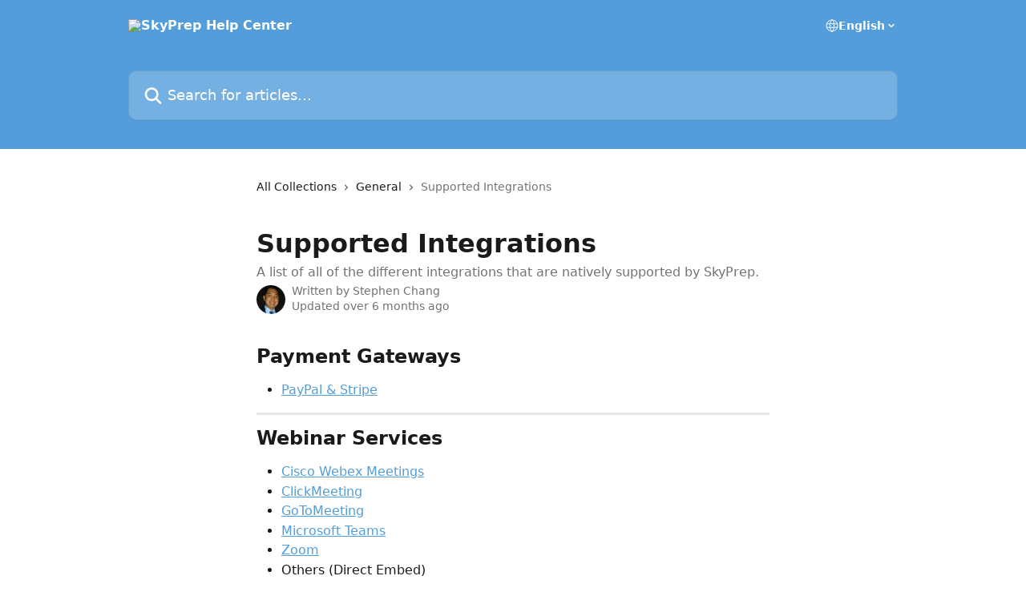

--- FILE ---
content_type: text/html; charset=utf-8
request_url: https://help.skyprep.com/en/articles/4827721-supported-integrations
body_size: 14040
content:
<!DOCTYPE html><html lang="en"><head><meta charSet="utf-8" data-next-head=""/><title data-next-head="">Supported Integrations | SkyPrep Help Center</title><meta property="og:title" content="Supported Integrations | SkyPrep Help Center" data-next-head=""/><meta name="twitter:title" content="Supported Integrations | SkyPrep Help Center" data-next-head=""/><meta property="og:description" content="A list of all of the different integrations that are natively supported by SkyPrep." data-next-head=""/><meta name="twitter:description" content="A list of all of the different integrations that are natively supported by SkyPrep." data-next-head=""/><meta name="description" content="A list of all of the different integrations that are natively supported by SkyPrep." data-next-head=""/><meta property="og:type" content="article" data-next-head=""/><meta name="robots" content="all" data-next-head=""/><meta name="viewport" content="width=device-width, initial-scale=1" data-next-head=""/><link href="https://intercom.help/skyprep/assets/favicon" rel="icon" data-next-head=""/><link rel="canonical" href="https://help.skyprep.com/en/articles/4827721-supported-integrations" data-next-head=""/><link rel="alternate" href="https://help.skyprep.com/en/articles/4827721-supported-integrations" hrefLang="en" data-next-head=""/><link rel="alternate" href="https://help.skyprep.com/en/articles/4827721-supported-integrations" hrefLang="x-default" data-next-head=""/><link nonce="S8RlL55ZIV/Jh6FVoXA9yTysna6JI827NOvCJ0wd1ZA=" rel="preload" href="https://static.intercomassets.com/_next/static/css/3141721a1e975790.css" as="style"/><link nonce="S8RlL55ZIV/Jh6FVoXA9yTysna6JI827NOvCJ0wd1ZA=" rel="stylesheet" href="https://static.intercomassets.com/_next/static/css/3141721a1e975790.css" data-n-g=""/><noscript data-n-css="S8RlL55ZIV/Jh6FVoXA9yTysna6JI827NOvCJ0wd1ZA="></noscript><script defer="" nonce="S8RlL55ZIV/Jh6FVoXA9yTysna6JI827NOvCJ0wd1ZA=" nomodule="" src="https://static.intercomassets.com/_next/static/chunks/polyfills-42372ed130431b0a.js"></script><script defer="" src="https://static.intercomassets.com/_next/static/chunks/7506.a4d4b38169fb1abb.js" nonce="S8RlL55ZIV/Jh6FVoXA9yTysna6JI827NOvCJ0wd1ZA="></script><script src="https://static.intercomassets.com/_next/static/chunks/webpack-77e96bfb16dbd813.js" nonce="S8RlL55ZIV/Jh6FVoXA9yTysna6JI827NOvCJ0wd1ZA=" defer=""></script><script src="https://static.intercomassets.com/_next/static/chunks/framework-1f1b8d38c1d86c61.js" nonce="S8RlL55ZIV/Jh6FVoXA9yTysna6JI827NOvCJ0wd1ZA=" defer=""></script><script src="https://static.intercomassets.com/_next/static/chunks/main-f21c5c986cf9e4f7.js" nonce="S8RlL55ZIV/Jh6FVoXA9yTysna6JI827NOvCJ0wd1ZA=" defer=""></script><script src="https://static.intercomassets.com/_next/static/chunks/pages/_app-94f3b72a331ddaf7.js" nonce="S8RlL55ZIV/Jh6FVoXA9yTysna6JI827NOvCJ0wd1ZA=" defer=""></script><script src="https://static.intercomassets.com/_next/static/chunks/d0502abb-aa607f45f5026044.js" nonce="S8RlL55ZIV/Jh6FVoXA9yTysna6JI827NOvCJ0wd1ZA=" defer=""></script><script src="https://static.intercomassets.com/_next/static/chunks/6190-ef428f6633b5a03f.js" nonce="S8RlL55ZIV/Jh6FVoXA9yTysna6JI827NOvCJ0wd1ZA=" defer=""></script><script src="https://static.intercomassets.com/_next/static/chunks/5729-6d79ddfe1353a77c.js" nonce="S8RlL55ZIV/Jh6FVoXA9yTysna6JI827NOvCJ0wd1ZA=" defer=""></script><script src="https://static.intercomassets.com/_next/static/chunks/296-7834dcf3444315af.js" nonce="S8RlL55ZIV/Jh6FVoXA9yTysna6JI827NOvCJ0wd1ZA=" defer=""></script><script src="https://static.intercomassets.com/_next/static/chunks/4835-9db7cd232aae5617.js" nonce="S8RlL55ZIV/Jh6FVoXA9yTysna6JI827NOvCJ0wd1ZA=" defer=""></script><script src="https://static.intercomassets.com/_next/static/chunks/2735-8954effe331a5dbf.js" nonce="S8RlL55ZIV/Jh6FVoXA9yTysna6JI827NOvCJ0wd1ZA=" defer=""></script><script src="https://static.intercomassets.com/_next/static/chunks/pages/%5BhelpCenterIdentifier%5D/%5Blocale%5D/articles/%5BarticleSlug%5D-cb17d809302ca462.js" nonce="S8RlL55ZIV/Jh6FVoXA9yTysna6JI827NOvCJ0wd1ZA=" defer=""></script><script src="https://static.intercomassets.com/_next/static/e_0hji3lAVYohiVj5dWXp/_buildManifest.js" nonce="S8RlL55ZIV/Jh6FVoXA9yTysna6JI827NOvCJ0wd1ZA=" defer=""></script><script src="https://static.intercomassets.com/_next/static/e_0hji3lAVYohiVj5dWXp/_ssgManifest.js" nonce="S8RlL55ZIV/Jh6FVoXA9yTysna6JI827NOvCJ0wd1ZA=" defer=""></script><meta name="sentry-trace" content="112d959cb97f1d6e2d897b0b7962d5db-c0754cdb1f463be8-0"/><meta name="baggage" content="sentry-environment=production,sentry-release=d6b6b4589836420743b66b75450902609b5d0f1e,sentry-public_key=187f842308a64dea9f1f64d4b1b9c298,sentry-trace_id=112d959cb97f1d6e2d897b0b7962d5db,sentry-org_id=2129,sentry-sampled=false,sentry-sample_rand=0.17372411143635902,sentry-sample_rate=0"/><style id="__jsx-3905260837">:root{--body-bg: rgb(255, 255, 255);
--body-image: none;
--body-bg-rgb: 255, 255, 255;
--body-border: rgb(230, 230, 230);
--body-primary-color: #1a1a1a;
--body-secondary-color: #737373;
--body-reaction-bg: rgb(242, 242, 242);
--body-reaction-text-color: rgb(64, 64, 64);
--body-toc-active-border: #737373;
--body-toc-inactive-border: #f2f2f2;
--body-toc-inactive-color: #737373;
--body-toc-active-font-weight: 400;
--body-table-border: rgb(204, 204, 204);
--body-color: hsl(0, 0%, 0%);
--footer-bg: rgb(255, 255, 255);
--footer-image: none;
--footer-border: rgb(230, 230, 230);
--footer-color: hsl(211, 10%, 61%);
--header-bg: rgb(83, 157, 219);
--header-image: none;
--header-color: hsl(0, 0%, 100%);
--collection-card-bg: rgb(255, 255, 255);
--collection-card-image: none;
--collection-card-color: hsl(207, 65%, 59%);
--card-bg: rgb(255, 255, 255);
--card-border-color: rgb(230, 230, 230);
--card-border-inner-radius: 6px;
--card-border-radius: 8px;
--card-shadow: 0 1px 2px 0 rgb(0 0 0 / 0.05);
--search-bar-border-radius: 10px;
--search-bar-width: 100%;
--ticket-blue-bg-color: #dce1f9;
--ticket-blue-text-color: #334bfa;
--ticket-green-bg-color: #d7efdc;
--ticket-green-text-color: #0f7134;
--ticket-orange-bg-color: #ffebdb;
--ticket-orange-text-color: #b24d00;
--ticket-red-bg-color: #ffdbdb;
--ticket-red-text-color: #df2020;
--header-height: 245px;
--header-subheader-background-color: ;
--header-subheader-font-color: ;
--content-block-color: hsl(0, 0%, 0%);
--content-block-button-color: hsl(0, 0%, 0%);
--content-block-button-radius: nullpx;
--primary-color: hsl(207, 65%, 59%);
--primary-color-alpha-10: hsla(207, 65%, 59%, 0.1);
--primary-color-alpha-60: hsla(207, 65%, 59%, 0.6);
--text-on-primary-color: #1a1a1a}</style><style id="__jsx-1611979459">:root{--font-family-primary: system-ui, "Segoe UI", "Roboto", "Helvetica", "Arial", sans-serif, "Apple Color Emoji", "Segoe UI Emoji", "Segoe UI Symbol"}</style><style id="__jsx-2466147061">:root{--font-family-secondary: system-ui, "Segoe UI", "Roboto", "Helvetica", "Arial", sans-serif, "Apple Color Emoji", "Segoe UI Emoji", "Segoe UI Symbol"}</style><style id="__jsx-cf6f0ea00fa5c760">.fade-background.jsx-cf6f0ea00fa5c760{background:radial-gradient(333.38%100%at 50%0%,rgba(var(--body-bg-rgb),0)0%,rgba(var(--body-bg-rgb),.00925356)11.67%,rgba(var(--body-bg-rgb),.0337355)21.17%,rgba(var(--body-bg-rgb),.0718242)28.85%,rgba(var(--body-bg-rgb),.121898)35.03%,rgba(var(--body-bg-rgb),.182336)40.05%,rgba(var(--body-bg-rgb),.251516)44.25%,rgba(var(--body-bg-rgb),.327818)47.96%,rgba(var(--body-bg-rgb),.409618)51.51%,rgba(var(--body-bg-rgb),.495297)55.23%,rgba(var(--body-bg-rgb),.583232)59.47%,rgba(var(--body-bg-rgb),.671801)64.55%,rgba(var(--body-bg-rgb),.759385)70.81%,rgba(var(--body-bg-rgb),.84436)78.58%,rgba(var(--body-bg-rgb),.9551)88.2%,rgba(var(--body-bg-rgb),1)100%),var(--header-image),var(--header-bg);background-size:cover;background-position-x:center}</style><style id="__jsx-4bed0c08ce36899e">.article_body a:not(.intercom-h2b-button){color:var(--primary-color)}article a.intercom-h2b-button{background-color:var(--primary-color);border:0}.zendesk-article table{overflow-x:scroll!important;display:block!important;height:auto!important}.intercom-interblocks-unordered-nested-list ul,.intercom-interblocks-ordered-nested-list ol{margin-top:16px;margin-bottom:16px}.intercom-interblocks-unordered-nested-list ul .intercom-interblocks-unordered-nested-list ul,.intercom-interblocks-unordered-nested-list ul .intercom-interblocks-ordered-nested-list ol,.intercom-interblocks-ordered-nested-list ol .intercom-interblocks-ordered-nested-list ol,.intercom-interblocks-ordered-nested-list ol .intercom-interblocks-unordered-nested-list ul{margin-top:0;margin-bottom:0}.intercom-interblocks-image a:focus{outline-offset:3px}</style></head><body><div id="__next"><div dir="ltr" class="h-full w-full"><a href="#main-content" class="sr-only font-bold text-header-color focus:not-sr-only focus:absolute focus:left-4 focus:top-4 focus:z-50" aria-roledescription="Link, Press control-option-right-arrow to exit">Skip to main content</a><main class="header__lite"><header id="header" data-testid="header" class="jsx-cf6f0ea00fa5c760 flex flex-col text-header-color"><div class="jsx-cf6f0ea00fa5c760 relative flex grow flex-col mb-9 bg-header-bg bg-header-image bg-cover bg-center pb-9"><div id="sr-announcement" aria-live="polite" class="jsx-cf6f0ea00fa5c760 sr-only"></div><div class="jsx-cf6f0ea00fa5c760 flex h-full flex-col items-center marker:shrink-0"><section class="relative flex w-full flex-col mb-6 pb-6"><div class="header__meta_wrapper flex justify-center px-5 pt-6 leading-none sm:px-10"><div class="flex items-center w-240" data-testid="subheader-container"><div class="mo__body header__site_name"><div class="header__logo"><a href="/en/"><img src="https://downloads.intercomcdn.com/i/o/1898/c7956c40d5d83d9ff0cb9374/skyprep-logo-white.png" height="400" alt="SkyPrep Help Center"/></a></div></div><div><div class="flex items-center font-semibold"><div class="flex items-center md:hidden" data-testid="small-screen-children"><button class="flex items-center border-none bg-transparent px-1.5" data-testid="hamburger-menu-button" aria-label="Open menu"><svg width="24" height="24" viewBox="0 0 16 16" xmlns="http://www.w3.org/2000/svg" class="fill-current"><path d="M1.86861 2C1.38889 2 1 2.3806 1 2.85008C1 3.31957 1.38889 3.70017 1.86861 3.70017H14.1314C14.6111 3.70017 15 3.31957 15 2.85008C15 2.3806 14.6111 2 14.1314 2H1.86861Z"></path><path d="M1 8C1 7.53051 1.38889 7.14992 1.86861 7.14992H14.1314C14.6111 7.14992 15 7.53051 15 8C15 8.46949 14.6111 8.85008 14.1314 8.85008H1.86861C1.38889 8.85008 1 8.46949 1 8Z"></path><path d="M1 13.1499C1 12.6804 1.38889 12.2998 1.86861 12.2998H14.1314C14.6111 12.2998 15 12.6804 15 13.1499C15 13.6194 14.6111 14 14.1314 14H1.86861C1.38889 14 1 13.6194 1 13.1499Z"></path></svg></button><div class="fixed right-0 top-0 z-50 h-full w-full hidden" data-testid="hamburger-menu"><div class="flex h-full w-full justify-end bg-black bg-opacity-30"><div class="flex h-fit w-full flex-col bg-white opacity-100 sm:h-full sm:w-1/2"><button class="text-body-font flex items-center self-end border-none bg-transparent pr-6 pt-6" data-testid="hamburger-menu-close-button" aria-label="Close menu"><svg width="24" height="24" viewBox="0 0 16 16" xmlns="http://www.w3.org/2000/svg"><path d="M3.5097 3.5097C3.84165 3.17776 4.37984 3.17776 4.71178 3.5097L7.99983 6.79775L11.2879 3.5097C11.6198 3.17776 12.158 3.17776 12.49 3.5097C12.8219 3.84165 12.8219 4.37984 12.49 4.71178L9.20191 7.99983L12.49 11.2879C12.8219 11.6198 12.8219 12.158 12.49 12.49C12.158 12.8219 11.6198 12.8219 11.2879 12.49L7.99983 9.20191L4.71178 12.49C4.37984 12.8219 3.84165 12.8219 3.5097 12.49C3.17776 12.158 3.17776 11.6198 3.5097 11.2879L6.79775 7.99983L3.5097 4.71178C3.17776 4.37984 3.17776 3.84165 3.5097 3.5097Z"></path></svg></button><nav class="flex flex-col pl-4 text-black"><div class="relative cursor-pointer has-[:focus]:outline"><select class="peer absolute z-10 block h-6 w-full cursor-pointer opacity-0 md:text-base" aria-label="Change language" id="language-selector"><option value="/en/articles/4827721-supported-integrations" class="text-black" selected="">English</option></select><div class="mb-10 ml-5 flex items-center gap-1 text-md hover:opacity-80 peer-hover:opacity-80 md:m-0 md:ml-3 md:text-base" aria-hidden="true"><svg id="locale-picker-globe" width="16" height="16" viewBox="0 0 16 16" fill="none" xmlns="http://www.w3.org/2000/svg" class="shrink-0" aria-hidden="true"><path d="M8 15C11.866 15 15 11.866 15 8C15 4.13401 11.866 1 8 1C4.13401 1 1 4.13401 1 8C1 11.866 4.13401 15 8 15Z" stroke="currentColor" stroke-linecap="round" stroke-linejoin="round"></path><path d="M8 15C9.39949 15 10.534 11.866 10.534 8C10.534 4.13401 9.39949 1 8 1C6.60051 1 5.466 4.13401 5.466 8C5.466 11.866 6.60051 15 8 15Z" stroke="currentColor" stroke-linecap="round" stroke-linejoin="round"></path><path d="M1.448 5.75989H14.524" stroke="currentColor" stroke-linecap="round" stroke-linejoin="round"></path><path d="M1.448 10.2402H14.524" stroke="currentColor" stroke-linecap="round" stroke-linejoin="round"></path></svg>English<svg id="locale-picker-arrow" width="16" height="16" viewBox="0 0 16 16" fill="none" xmlns="http://www.w3.org/2000/svg" class="shrink-0" aria-hidden="true"><path d="M5 6.5L8.00093 9.5L11 6.50187" stroke="currentColor" stroke-width="1.5" stroke-linecap="round" stroke-linejoin="round"></path></svg></div></div></nav></div></div></div></div><nav class="hidden items-center md:flex" data-testid="large-screen-children"><div class="relative cursor-pointer has-[:focus]:outline"><select class="peer absolute z-10 block h-6 w-full cursor-pointer opacity-0 md:text-base" aria-label="Change language" id="language-selector"><option value="/en/articles/4827721-supported-integrations" class="text-black" selected="">English</option></select><div class="mb-10 ml-5 flex items-center gap-1 text-md hover:opacity-80 peer-hover:opacity-80 md:m-0 md:ml-3 md:text-base" aria-hidden="true"><svg id="locale-picker-globe" width="16" height="16" viewBox="0 0 16 16" fill="none" xmlns="http://www.w3.org/2000/svg" class="shrink-0" aria-hidden="true"><path d="M8 15C11.866 15 15 11.866 15 8C15 4.13401 11.866 1 8 1C4.13401 1 1 4.13401 1 8C1 11.866 4.13401 15 8 15Z" stroke="currentColor" stroke-linecap="round" stroke-linejoin="round"></path><path d="M8 15C9.39949 15 10.534 11.866 10.534 8C10.534 4.13401 9.39949 1 8 1C6.60051 1 5.466 4.13401 5.466 8C5.466 11.866 6.60051 15 8 15Z" stroke="currentColor" stroke-linecap="round" stroke-linejoin="round"></path><path d="M1.448 5.75989H14.524" stroke="currentColor" stroke-linecap="round" stroke-linejoin="round"></path><path d="M1.448 10.2402H14.524" stroke="currentColor" stroke-linecap="round" stroke-linejoin="round"></path></svg>English<svg id="locale-picker-arrow" width="16" height="16" viewBox="0 0 16 16" fill="none" xmlns="http://www.w3.org/2000/svg" class="shrink-0" aria-hidden="true"><path d="M5 6.5L8.00093 9.5L11 6.50187" stroke="currentColor" stroke-width="1.5" stroke-linecap="round" stroke-linejoin="round"></path></svg></div></div></nav></div></div></div></div></section><section class="relative mx-5 flex h-full w-full flex-col items-center px-5 sm:px-10"><div class="flex h-full max-w-full flex-col w-240" data-testid="main-header-container"><div id="search-bar" class="relative w-full"><form action="/en/" autoComplete="off"><div class="flex w-full flex-col"><div class="relative flex w-full sm:w-search-bar"><label for="search-input" class="sr-only">Search for articles...</label><input id="search-input" type="text" autoComplete="off" class="peer w-full rounded-search-bar border border-black-alpha-8 bg-white-alpha-20 p-4 ps-12 font-secondary text-lg text-header-color shadow-search-bar outline-none transition ease-linear placeholder:text-header-color hover:bg-white-alpha-27 hover:shadow-search-bar-hover focus:border-transparent focus:bg-white focus:text-black-10 focus:shadow-search-bar-focused placeholder:focus:text-black-45" placeholder="Search for articles..." name="q" aria-label="Search for articles..." value=""/><div class="absolute inset-y-0 start-0 flex items-center fill-header-color peer-focus-visible:fill-black-45 pointer-events-none ps-5"><svg width="22" height="21" viewBox="0 0 22 21" xmlns="http://www.w3.org/2000/svg" class="fill-inherit" aria-hidden="true"><path fill-rule="evenodd" clip-rule="evenodd" d="M3.27485 8.7001C3.27485 5.42781 5.92757 2.7751 9.19985 2.7751C12.4721 2.7751 15.1249 5.42781 15.1249 8.7001C15.1249 11.9724 12.4721 14.6251 9.19985 14.6251C5.92757 14.6251 3.27485 11.9724 3.27485 8.7001ZM9.19985 0.225098C4.51924 0.225098 0.724854 4.01948 0.724854 8.7001C0.724854 13.3807 4.51924 17.1751 9.19985 17.1751C11.0802 17.1751 12.8176 16.5627 14.2234 15.5265L19.0981 20.4013C19.5961 20.8992 20.4033 20.8992 20.9013 20.4013C21.3992 19.9033 21.3992 19.0961 20.9013 18.5981L16.0264 13.7233C17.0625 12.3176 17.6749 10.5804 17.6749 8.7001C17.6749 4.01948 13.8805 0.225098 9.19985 0.225098Z"></path></svg></div></div></div></form></div></div></section></div></div></header><div class="z-1 flex shrink-0 grow basis-auto justify-center px-5 sm:px-10"><section data-testid="main-content" id="main-content" class="max-w-full w-240"><section data-testid="article-section" class="section section__article"><div class="justify-center flex"><div class="relative z-3 w-full lg:max-w-160 "><div class="flex pb-6 max-md:pb-2 lg:max-w-160"><div tabindex="-1" class="focus:outline-none"><div class="flex flex-wrap items-baseline pb-4 text-base" tabindex="0" role="navigation" aria-label="Breadcrumb"><a href="/en/" class="pr-2 text-body-primary-color no-underline hover:text-body-secondary-color">All Collections</a><div class="pr-2" aria-hidden="true"><svg width="6" height="10" viewBox="0 0 6 10" class="block h-2 w-2 fill-body-secondary-color rtl:rotate-180" xmlns="http://www.w3.org/2000/svg"><path fill-rule="evenodd" clip-rule="evenodd" d="M0.648862 0.898862C0.316916 1.23081 0.316916 1.769 0.648862 2.10094L3.54782 4.9999L0.648862 7.89886C0.316916 8.23081 0.316917 8.769 0.648862 9.10094C0.980808 9.43289 1.519 9.43289 1.85094 9.10094L5.35094 5.60094C5.68289 5.269 5.68289 4.73081 5.35094 4.39886L1.85094 0.898862C1.519 0.566916 0.980807 0.566916 0.648862 0.898862Z"></path></svg></div><a href="https://help.skyprep.com/en/collections/2738349-general" class="pr-2 text-body-primary-color no-underline hover:text-body-secondary-color" data-testid="breadcrumb-0">General</a><div class="pr-2" aria-hidden="true"><svg width="6" height="10" viewBox="0 0 6 10" class="block h-2 w-2 fill-body-secondary-color rtl:rotate-180" xmlns="http://www.w3.org/2000/svg"><path fill-rule="evenodd" clip-rule="evenodd" d="M0.648862 0.898862C0.316916 1.23081 0.316916 1.769 0.648862 2.10094L3.54782 4.9999L0.648862 7.89886C0.316916 8.23081 0.316917 8.769 0.648862 9.10094C0.980808 9.43289 1.519 9.43289 1.85094 9.10094L5.35094 5.60094C5.68289 5.269 5.68289 4.73081 5.35094 4.39886L1.85094 0.898862C1.519 0.566916 0.980807 0.566916 0.648862 0.898862Z"></path></svg></div><div class="text-body-secondary-color">Supported Integrations</div></div></div></div><div class=""><div class="article intercom-force-break"><div class="mb-10 max-lg:mb-6"><div class="flex flex-col gap-4"><div class="flex flex-col"><h1 class="mb-1 font-primary text-2xl font-bold leading-10 text-body-primary-color">Supported Integrations</h1><div class="text-md font-normal leading-normal text-body-secondary-color"><p>A list of all of the different integrations that are natively supported by SkyPrep.</p></div></div><div class="avatar"><div class="avatar__photo"><img width="24" height="24" src="https://static.intercomassets.com/avatars/68390/square_128/31d1131-1462409205-1462461580.jpg" alt="Stephen Chang avatar" class="inline-flex items-center justify-center rounded-full bg-primary text-lg font-bold leading-6 text-primary-text shadow-solid-2 shadow-body-bg [&amp;:nth-child(n+2)]:hidden lg:[&amp;:nth-child(n+2)]:inline-flex h-8 w-8 sm:h-9 sm:w-9"/></div><div class="avatar__info -mt-0.5 text-base"><span class="text-body-secondary-color"><div>Written by <span>Stephen Chang</span></div> <!-- -->Updated over 6 months ago</span></div></div></div></div><div class="jsx-4bed0c08ce36899e "><div class="jsx-4bed0c08ce36899e article_body"><article class="jsx-4bed0c08ce36899e "><div class="intercom-interblocks-heading intercom-interblocks-align-left"><h1 id="h_7101d9e622">Payment Gateways</h1></div><div class="intercom-interblocks-unordered-nested-list"><ul><li><div class="intercom-interblocks-paragraph no-margin intercom-interblocks-align-left"><p><a href="https://help.skyprep.com/en/articles/4827919-getting-started-with-selling">PayPal &amp; Stripe</a></p></div></li></ul></div><div class="intercom-interblocks-horizontal-rule"><hr/></div><div class="intercom-interblocks-heading intercom-interblocks-align-left"><h1 id="h_28f4976def">Webinar Services</h1></div><div class="intercom-interblocks-unordered-nested-list"><ul><li><div class="intercom-interblocks-paragraph no-margin intercom-interblocks-align-left"><p><a href="https://help.skyprep.com/en/articles/4827730-integrating-with-cisco-webex-meetings">Cisco Webex Meetings</a></p></div></li><li><div class="intercom-interblocks-paragraph no-margin intercom-interblocks-align-left"><p><a href="https://help.skyprep.com/en/articles/4827750-integrating-with-clickmeeting">ClickMeeting</a></p></div></li><li><div class="intercom-interblocks-paragraph no-margin intercom-interblocks-align-left"><p><a href="https://help.skyprep.com/en/articles/4827734-integrating-with-goto">GoToMeeting</a></p></div></li><li><div class="intercom-interblocks-paragraph no-margin intercom-interblocks-align-left"><p><a href="https://help.skyprep.com/en/articles/5672631-integrating-with-microsoft-teams">Microsoft Teams</a></p></div></li><li><div class="intercom-interblocks-paragraph no-margin intercom-interblocks-align-left"><p><a href="https://help.skyprep.com/en/articles/4827739-integrating-with-zoom-meetings">Zoom</a></p></div></li><li><div class="intercom-interblocks-paragraph no-margin intercom-interblocks-align-left"><p>Others (Direct Embed)</p></div></li></ul></div><div class="intercom-interblocks-horizontal-rule"><hr/></div><div class="intercom-interblocks-heading intercom-interblocks-align-left"><h1 id="h_28e2f31cf1">Single Sign-On (SSO)</h1></div><div class="intercom-interblocks-unordered-nested-list"><ul><li><div class="intercom-interblocks-paragraph no-margin intercom-interblocks-align-left"><p><a href="https://help.skyprep.com/en/articles/4827793-setting-up-sso-using-active-directory-connector">Active Directory Connector</a></p></div></li><li><div class="intercom-interblocks-paragraph no-margin intercom-interblocks-align-left"><p><a href="https://help.skyprep.com/en/articles/4827794-setting-up-sso-using-active-directory-federation-services">Active Directory Federation Services</a></p></div></li><li><div class="intercom-interblocks-paragraph no-margin intercom-interblocks-align-left"><p><a href="https://help.skyprep.com/en/articles/4827725-integrating-with-adp">ADP</a></p></div></li><li><div class="intercom-interblocks-paragraph no-margin intercom-interblocks-align-left"><p><a href="https://help.skyprep.com/en/articles/4827745-setting-up-azure-active-directory-sso">Azure Active Directory</a></p></div></li><li><div class="intercom-interblocks-paragraph no-margin intercom-interblocks-align-left"><p><a href="https://help.skyprep.com/en/articles/4827724-setting-up-saml-via-google">Google</a></p></div></li><li><div class="intercom-interblocks-paragraph no-margin intercom-interblocks-align-left"><p><a href="https://help.skyprep.com/en/articles/4827796-setting-up-saml-using-okta">Okta</a></p></div></li><li><div class="intercom-interblocks-paragraph no-margin intercom-interblocks-align-left"><p><a href="https://help.skyprep.com/en/articles/4827797-setting-up-saml-using-onelogin">OneLogin</a></p></div></li><li><div class="intercom-interblocks-paragraph no-margin intercom-interblocks-align-left"><p><a href="https://help.skyprep.com/en/articles/4827795-setting-up-sso-using-the-skyprep-api">SkyPrep API</a></p></div></li><li><div class="intercom-interblocks-paragraph no-margin intercom-interblocks-align-left"><p><a href="https://help.skyprep.com/en/articles/9118892-setting-up-saml-using-auth0">Auth0</a></p></div></li></ul></div><div class="intercom-interblocks-horizontal-rule"><hr/></div><div class="intercom-interblocks-heading intercom-interblocks-align-left"><h1 id="h_6230078265">Identity &amp; Access Management (IAM) </h1></div><div class="intercom-interblocks-unordered-nested-list"><ul><li><div class="intercom-interblocks-paragraph no-margin intercom-interblocks-align-left"><p>Microsoft Entra ID<i> — article coming soon</i></p></div></li><li><div class="intercom-interblocks-paragraph no-margin intercom-interblocks-align-left"><p>Google Workspace Directory<i> — article coming soon</i></p></div></li><li><div class="intercom-interblocks-paragraph no-margin intercom-interblocks-align-left"><p>JWT<i> — article coming soon</i></p></div></li></ul></div><div class="intercom-interblocks-horizontal-rule"><hr/></div><div class="intercom-interblocks-heading intercom-interblocks-align-left"><h1 id="h_ff2ce158b9">Human Resources Information System (HRIS)</h1></div><div class="intercom-interblocks-unordered-nested-list"><ul><li><div class="intercom-interblocks-paragraph no-margin intercom-interblocks-align-left"><p><a href="https://help.skyprep.com/en/articles/4827725-integrating-with-adp">ADP</a></p></div></li><li><div class="intercom-interblocks-paragraph no-margin intercom-interblocks-align-left"><p><a href="https://app.intercom.com/a/apps/c9f405c3762a9d58e43c84f66c22c905fe60d0ff/articles/articles/4827747/show" rel="nofollow noopener noreferrer" target="_blank">BambooHR</a></p></div></li><li><div class="intercom-interblocks-paragraph no-margin intercom-interblocks-align-left"><p><a href="https://help.skyprep.com/en/articles/6519717-integrating-with-ceridian-dayforce">Ceridian Dayforce</a></p></div></li><li><div class="intercom-interblocks-paragraph no-margin intercom-interblocks-align-left"><p><a href="https://help.skyprep.com/en/articles/9632750-integrating-with-deel">Deel.</a></p></div></li><li><div class="intercom-interblocks-paragraph no-margin intercom-interblocks-align-left"><p><a href="https://help.skyprep.com/en/articles/9095872-integrating-with-freshteam">Freshteam</a></p></div></li><li><div class="intercom-interblocks-paragraph no-margin intercom-interblocks-align-left"><p><a href="https://help.skyprep.com/en/articles/9096877-integrating-with-hibob">Hibob</a></p></div></li><li><div class="intercom-interblocks-paragraph no-margin intercom-interblocks-align-left"><p><a href="https://help.skyprep.com/en/articles/9101391-integrating-with-justworks">Justworks</a><i> </i></p></div></li><li><div class="intercom-interblocks-paragraph no-margin intercom-interblocks-align-left"><p>Keka (contact Keka to purchase the API &amp; Webhooks Add-On) <i>— article coming soon</i></p></div></li><li><div class="intercom-interblocks-paragraph no-margin intercom-interblocks-align-left"><p><a href="https://help.skyprep.com/en/articles/9118387-integrating-with-oracle-hcm">Oracle</a></p></div></li><li><div class="intercom-interblocks-paragraph no-margin intercom-interblocks-align-left"><p>Paychex Enterprise</p></div></li><li><div class="intercom-interblocks-paragraph no-margin intercom-interblocks-align-left"><p><a href="https://help.skyprep.com/en/articles/9118505-integrating-with-paycom">Paycom</a></p></div></li><li><div class="intercom-interblocks-paragraph no-margin intercom-interblocks-align-left"><p><a href="https://help.skyprep.com/en/articles/9102045-integrating-with-paycor">Paycor</a></p></div></li><li><div class="intercom-interblocks-paragraph no-margin intercom-interblocks-align-left"><p><a href="https://help.skyprep.com/en/articles/5449435-using-paylocity">Paylocity</a></p></div></li><li><div class="intercom-interblocks-paragraph no-margin intercom-interblocks-align-left"><p>Rippling<i> — article coming soon</i></p></div></li><li><div class="intercom-interblocks-paragraph no-margin intercom-interblocks-align-left"><p><a href="https://help.skyprep.com/en/articles/9105176-integrating-with-sage-hr">Sage HR<i> </i></a></p></div></li><li><div class="intercom-interblocks-paragraph no-margin intercom-interblocks-align-left"><p><a href="https://help.skyprep.com/en/articles/9105516-integrating-with-sap-successfactors">SAP SuccessFactors</a></p></div></li><li><div class="intercom-interblocks-paragraph no-margin intercom-interblocks-align-left"><p><a href="https://help.skyprep.com/en/articles/9106429-integrating-with-sapling">Sapling</a></p></div></li><li><div class="intercom-interblocks-paragraph no-margin intercom-interblocks-align-left"><p><a href="https://help.skyprep.com/en/articles/7188636-using-ukg-pro">UKG Pro</a></p></div></li><li><div class="intercom-interblocks-paragraph no-margin intercom-interblocks-align-left"><p><a href="https://help.skyprep.com/en/articles/9113644-integrating-with-ukg-pro-enterprise">UKG Pro Enterprise</a></p></div></li><li><div class="intercom-interblocks-paragraph no-margin intercom-interblocks-align-left"><p><a href="https://help.skyprep.com/en/articles/8066741-integrating-with-ukg-ready">UKG Ready</a></p></div></li><li><div class="intercom-interblocks-paragraph no-margin intercom-interblocks-align-left"><p><a href="https://help.skyprep.com/en/articles/9114061-integrating-with-workday">Workday</a></p></div></li><li><div class="intercom-interblocks-paragraph no-margin intercom-interblocks-align-left"><p><a href="https://help.skyprep.com/en/articles/9114259-integrating-with-zoho-people">Zoho People</a></p></div></li><li><div class="intercom-interblocks-paragraph no-margin intercom-interblocks-align-left"><p>7 Shifts <i>— article coming soon</i></p></div></li></ul></div><div class="intercom-interblocks-horizontal-rule"><hr/></div><div class="intercom-interblocks-heading intercom-interblocks-align-left"><h1 id="h_1766f00db3">Customer Relationship Management (CRM)</h1></div><div class="intercom-interblocks-unordered-nested-list"><ul><li><div class="intercom-interblocks-paragraph no-margin intercom-interblocks-align-left"><p><a href="https://help.skyprep.com/en/articles/7874440-integrating-with-hubspot">HubSpot</a></p></div></li><li><div class="intercom-interblocks-paragraph no-margin intercom-interblocks-align-left"><p><a href="https://help.skyprep.com/en/articles/6093237-salesforce-integration">Salesforce</a></p></div></li></ul></div><div class="intercom-interblocks-horizontal-rule"><hr/></div><div class="intercom-interblocks-heading intercom-interblocks-align-left"><h1 id="h_b197750952">Other Services</h1></div><div class="intercom-interblocks-unordered-nested-list"><ul><li><div class="intercom-interblocks-paragraph no-margin intercom-interblocks-align-left"><p><a href="https://help.skyprep.com/en/articles/7198434-adding-and-editing-users-with-ftp">File Transfer Protocol</a> (FTP)</p></div></li><li><div class="intercom-interblocks-paragraph no-margin intercom-interblocks-align-left"><p><a href="https://help.skyprep.com/en/articles/7970239-adding-iorad-content">Iorad</a> (Tutorial Builder)</p></div></li><li><div class="intercom-interblocks-paragraph no-margin intercom-interblocks-align-left"><p><a href="https://help.skyprep.com/en/articles/4827803-purchasing-premade-courses">OpenSesame</a> (Pre-made Courses)</p></div></li><li><div class="intercom-interblocks-paragraph no-margin intercom-interblocks-align-left"><p><a href="https://help.skyprep.com/en/articles/4827792-selling-courses-through-shopify">Shopify</a> (eCommerce)</p></div></li><li><div class="intercom-interblocks-paragraph no-margin intercom-interblocks-align-left"><p><a href="https://help.skyprep.com/en/articles/7207464-integrating-with-twilio-for-sms-notifications">Twilio</a> (SMS Notifications)</p></div></li><li><div class="intercom-interblocks-paragraph no-margin intercom-interblocks-align-left"><p><a href="https://help.skyprep.com/en/articles/4827746-what-is-workflow-automation-and-what-can-i-do-with-it">Zapier</a> (iPaas)</p></div></li><li><div class="intercom-interblocks-paragraph no-margin intercom-interblocks-align-left"><p><a href="https://help.skyprep.com/en/articles/4827789-integrating-zendesk-with-skyprep">Zendesk</a> (Customer Service/Support)</p></div></li></ul></div></article></div></div></div></div><div class="intercom-reaction-picker -mb-4 -ml-4 -mr-4 mt-6 rounded-card sm:-mb-2 sm:-ml-1 sm:-mr-1 sm:mt-8" role="group" aria-label="feedback form"><div class="intercom-reaction-prompt">Did this answer your question?</div><div class="intercom-reactions-container"><button class="intercom-reaction" aria-label="Disappointed Reaction" tabindex="0" data-reaction-text="disappointed" aria-pressed="false"><span title="Disappointed">😞</span></button><button class="intercom-reaction" aria-label="Neutral Reaction" tabindex="0" data-reaction-text="neutral" aria-pressed="false"><span title="Neutral">😐</span></button><button class="intercom-reaction" aria-label="Smiley Reaction" tabindex="0" data-reaction-text="smiley" aria-pressed="false"><span title="Smiley">😃</span></button></div></div></div></div></section></section></div><footer id="footer" class="mt-24 shrink-0 bg-footer-bg px-0 py-12 text-left text-base text-footer-color"><div class="shrink-0 grow basis-auto px-5 sm:px-10"><div class="mx-auto max-w-240 sm:w-auto"><div><div class="text-center" data-testid="simple-footer-layout"><div class="align-middle text-lg text-footer-color"><a class="no-underline" href="/en/"><img data-testid="logo-img" src="https://downloads.intercomcdn.com/i/o/1898/c7956c40d5d83d9ff0cb9374/skyprep-logo-white.png" alt="SkyPrep Help Center" class="max-h-8 contrast-80 inline"/></a></div><div class="mt-10" data-testid="simple-footer-links"><div class="flex flex-row justify-center"></div><ul data-testid="social-links" class="flex flex-wrap items-center gap-4 p-0 justify-center" id="social-links"><li class="list-none align-middle"><a target="_blank" href="https://www.facebook.com/SkyPrep" rel="nofollow noreferrer noopener" data-testid="footer-social-link-0" class="no-underline"><img src="https://intercom.help/skyprep/assets/svg/icon:social-facebook/909aa5" alt="" aria-label="https://www.facebook.com/SkyPrep" width="16" height="16" loading="lazy" data-testid="social-icon-facebook"/></a></li><li class="list-none align-middle"><a target="_blank" href="https://www.twitter.com/SkyPrep" rel="nofollow noreferrer noopener" data-testid="footer-social-link-1" class="no-underline"><img src="https://intercom.help/skyprep/assets/svg/icon:social-twitter/909aa5" alt="" aria-label="https://www.twitter.com/SkyPrep" width="16" height="16" loading="lazy" data-testid="social-icon-twitter"/></a></li><li class="list-none align-middle"><a target="_blank" href="https://www.linkedin.com/company/skyprep-lms" rel="nofollow noreferrer noopener" data-testid="footer-social-link-2" class="no-underline"><img src="https://intercom.help/skyprep/assets/svg/icon:social-linkedin/909aa5" alt="" aria-label="https://www.linkedin.com/company/skyprep-lms" width="16" height="16" loading="lazy" data-testid="social-icon-linkedin"/></a></li></ul></div></div></div></div></div></footer></main></div></div><script id="__NEXT_DATA__" type="application/json" nonce="S8RlL55ZIV/Jh6FVoXA9yTysna6JI827NOvCJ0wd1ZA=">{"props":{"pageProps":{"app":{"id":"c9f405c3762a9d58e43c84f66c22c905fe60d0ff","messengerUrl":"https://widget.intercom.io/widget/c9f405c3762a9d58e43c84f66c22c905fe60d0ff","name":"SkyPrep","poweredByIntercomUrl":"https://www.intercom.com/intercom-link?company=SkyPrep\u0026solution=customer-support\u0026utm_campaign=intercom-link\u0026utm_content=We+run+on+Intercom\u0026utm_medium=help-center\u0026utm_referrer=https%3A%2F%2Fhelp.skyprep.com%2Fen%2Farticles%2F4827721-supported-integrations\u0026utm_source=desktop-web","features":{"consentBannerBeta":false,"customNotFoundErrorMessage":false,"disableFontPreloading":false,"disableNoMarginClassTransformation":false,"finOnHelpCenter":false,"hideIconsWithBackgroundImages":false,"messengerCustomFonts":false}},"helpCenterSite":{"customDomain":"help.skyprep.com","defaultLocale":"en","disableBranding":true,"externalLoginName":null,"externalLoginUrl":null,"footerContactDetails":null,"footerLinks":{"custom":[],"socialLinks":[{"iconUrl":"https://intercom.help/skyprep/assets/svg/icon:social-facebook","provider":"facebook","url":"https://www.facebook.com/SkyPrep"},{"iconUrl":"https://intercom.help/skyprep/assets/svg/icon:social-twitter","provider":"twitter","url":"https://www.twitter.com/SkyPrep"},{"iconUrl":"https://intercom.help/skyprep/assets/svg/icon:social-linkedin","provider":"linkedin","url":"https://www.linkedin.com/company/skyprep-lms"}],"linkGroups":[]},"headerLinks":[],"homeCollectionCols":1,"googleAnalyticsTrackingId":"","googleTagManagerId":null,"pathPrefixForCustomDomain":null,"seoIndexingEnabled":true,"helpCenterId":2507,"url":"https://help.skyprep.com","customizedFooterTextContent":null,"consentBannerConfig":null,"canInjectCustomScripts":false,"scriptSection":1,"customScriptFilesExist":false},"localeLinks":[{"id":"en","absoluteUrl":"https://help.skyprep.com/en/articles/4827721-supported-integrations","available":true,"name":"English","selected":true,"url":"/en/articles/4827721-supported-integrations"}],"requestContext":{"articleSource":null,"academy":false,"canonicalUrl":"https://help.skyprep.com/en/articles/4827721-supported-integrations","headerless":false,"isDefaultDomainRequest":false,"nonce":"S8RlL55ZIV/Jh6FVoXA9yTysna6JI827NOvCJ0wd1ZA=","rootUrl":"/en/","sheetUserCipher":null,"type":"help-center"},"theme":{"color":"539DDB","siteName":"SkyPrep Help Center","headline":"","headerFontColor":"FFFFFF","logo":"https://downloads.intercomcdn.com/i/o/1898/c7956c40d5d83d9ff0cb9374/skyprep-logo-white.png","logoHeight":"400","header":null,"favicon":"https://intercom.help/skyprep/assets/favicon","locale":"en","homeUrl":"https://skyprep.com","social":null,"urlPrefixForDefaultDomain":"https://intercom.help/skyprep","customDomain":"help.skyprep.com","customDomainUsesSsl":true,"customizationOptions":{"customizationType":1,"header":{"backgroundColor":"#539DDB","fontColor":"#FFFFFF","fadeToEdge":false,"backgroundGradient":null,"backgroundImageId":null,"backgroundImageUrl":null},"body":{"backgroundColor":null,"fontColor":null,"fadeToEdge":null,"backgroundGradient":null,"backgroundImageId":null},"footer":{"backgroundColor":null,"fontColor":null,"fadeToEdge":null,"backgroundGradient":null,"backgroundImageId":null,"showRichTextField":false},"layout":{"homePage":{"blocks":[{"type":"tickets-portal-link","enabled":false},{"type":"collection-list","columns":1,"template":0}]},"collectionsPage":{"showArticleDescriptions":false},"articlePage":{},"searchPage":{}},"collectionCard":{"global":{"backgroundColor":null,"fontColor":null,"fadeToEdge":null,"backgroundGradient":null,"backgroundImageId":null,"showIcons":true,"backgroundImageUrl":null},"collections":[]},"global":{"font":{"customFontFaces":[],"primary":null,"secondary":null},"componentStyle":{"card":{"type":null,"borderRadius":null}},"namedComponents":{"header":{"subheader":{"enabled":false,"style":{"backgroundColor":null,"fontColor":null}},"style":{"height":null,"align":null,"justify":null}},"searchBar":{"style":{"width":null,"borderRadius":null}},"footer":{"type":0}},"brand":{"colors":[],"websiteUrl":""}},"contentBlock":{"blockStyle":{"backgroundColor":null,"fontColor":null,"fadeToEdge":null,"backgroundGradient":null,"backgroundImageId":null,"backgroundImageUrl":null},"buttonOptions":{"backgroundColor":null,"fontColor":null,"borderRadius":null},"isFullWidth":false}},"helpCenterName":"SkyPrep Help Center","footerLogo":"https://downloads.intercomcdn.com/i/o/1898/c7956c40d5d83d9ff0cb9374/skyprep-logo-white.png","footerLogoHeight":"400","localisedInformation":{"contentBlock":null}},"user":{"userId":"fd31f422-8b0f-4888-8221-c56d42420394","role":"visitor_role","country_code":null},"articleContent":{"articleId":"4827721","author":{"avatar":"https://static.intercomassets.com/avatars/68390/square_128/31d1131-1462409205-1462461580.jpg","name":"Stephen Chang","first_name":"Stephen","avatar_shape":"circle"},"blocks":[{"type":"heading","text":"Payment Gateways","idAttribute":"h_7101d9e622"},{"type":"unorderedNestedList","text":"- \u003ca href=\"https://help.skyprep.com/en/articles/4827919-getting-started-with-selling\"\u003ePayPal \u0026amp; Stripe\u003c/a\u003e","items":[{"content":[{"type":"paragraph","text":"\u003ca href=\"https://help.skyprep.com/en/articles/4827919-getting-started-with-selling\"\u003ePayPal \u0026amp; Stripe\u003c/a\u003e","class":"no-margin"}]}]},{"type":"horizontalRule","text":"___________________________________________________________"},{"type":"heading","text":"Webinar Services","idAttribute":"h_28f4976def"},{"type":"unorderedNestedList","text":"- \u003ca href=\"https://help.skyprep.com/en/articles/4827730-integrating-with-cisco-webex-meetings\"\u003eCisco Webex Meetings\u003c/a\u003e\n- \u003ca href=\"https://help.skyprep.com/en/articles/4827750-integrating-with-clickmeeting\"\u003eClickMeeting\u003c/a\u003e\n- \u003ca href=\"https://help.skyprep.com/en/articles/4827734-integrating-with-goto\"\u003eGoToMeeting\u003c/a\u003e\n- \u003ca href=\"https://help.skyprep.com/en/articles/5672631-integrating-with-microsoft-teams\"\u003eMicrosoft Teams\u003c/a\u003e\n- \u003ca href=\"https://help.skyprep.com/en/articles/4827739-integrating-with-zoom-meetings\"\u003eZoom\u003c/a\u003e\n- Others (Direct Embed)","items":[{"content":[{"type":"paragraph","text":"\u003ca href=\"https://help.skyprep.com/en/articles/4827730-integrating-with-cisco-webex-meetings\"\u003eCisco Webex Meetings\u003c/a\u003e","class":"no-margin"}]},{"content":[{"type":"paragraph","text":"\u003ca href=\"https://help.skyprep.com/en/articles/4827750-integrating-with-clickmeeting\"\u003eClickMeeting\u003c/a\u003e","class":"no-margin"}]},{"content":[{"type":"paragraph","text":"\u003ca href=\"https://help.skyprep.com/en/articles/4827734-integrating-with-goto\"\u003eGoToMeeting\u003c/a\u003e","class":"no-margin"}]},{"content":[{"type":"paragraph","text":"\u003ca href=\"https://help.skyprep.com/en/articles/5672631-integrating-with-microsoft-teams\"\u003eMicrosoft Teams\u003c/a\u003e","class":"no-margin"}]},{"content":[{"type":"paragraph","text":"\u003ca href=\"https://help.skyprep.com/en/articles/4827739-integrating-with-zoom-meetings\"\u003eZoom\u003c/a\u003e","class":"no-margin"}]},{"content":[{"type":"paragraph","text":"Others (Direct Embed)","class":"no-margin"}]}]},{"type":"horizontalRule","text":"___________________________________________________________"},{"type":"heading","text":"Single Sign-On (SSO)","idAttribute":"h_28e2f31cf1"},{"type":"unorderedNestedList","text":"- \u003ca href=\"https://help.skyprep.com/en/articles/4827793-setting-up-sso-using-active-directory-connector\"\u003eActive Directory Connector\u003c/a\u003e\n- \u003ca href=\"https://help.skyprep.com/en/articles/4827794-setting-up-sso-using-active-directory-federation-services\"\u003eActive Directory Federation Services\u003c/a\u003e\n- \u003ca href=\"https://help.skyprep.com/en/articles/4827725-integrating-with-adp\"\u003eADP\u003c/a\u003e\n- \u003ca href=\"https://help.skyprep.com/en/articles/4827745-setting-up-azure-active-directory-sso\"\u003eAzure Active Directory\u003c/a\u003e\n- \u003ca href=\"https://help.skyprep.com/en/articles/4827724-setting-up-saml-via-google\"\u003eGoogle\u003c/a\u003e\n- \u003ca href=\"https://help.skyprep.com/en/articles/4827796-setting-up-saml-using-okta\"\u003eOkta\u003c/a\u003e\n- \u003ca href=\"https://help.skyprep.com/en/articles/4827797-setting-up-saml-using-onelogin\"\u003eOneLogin\u003c/a\u003e\n- \u003ca href=\"https://help.skyprep.com/en/articles/4827795-setting-up-sso-using-the-skyprep-api\"\u003eSkyPrep API\u003c/a\u003e\n- \u003ca href=\"https://help.skyprep.com/en/articles/9118892-setting-up-saml-using-auth0\"\u003eAuth0\u003c/a\u003e","items":[{"content":[{"type":"paragraph","text":"\u003ca href=\"https://help.skyprep.com/en/articles/4827793-setting-up-sso-using-active-directory-connector\"\u003eActive Directory Connector\u003c/a\u003e","class":"no-margin"}]},{"content":[{"type":"paragraph","text":"\u003ca href=\"https://help.skyprep.com/en/articles/4827794-setting-up-sso-using-active-directory-federation-services\"\u003eActive Directory Federation Services\u003c/a\u003e","class":"no-margin"}]},{"content":[{"type":"paragraph","text":"\u003ca href=\"https://help.skyprep.com/en/articles/4827725-integrating-with-adp\"\u003eADP\u003c/a\u003e","class":"no-margin"}]},{"content":[{"type":"paragraph","text":"\u003ca href=\"https://help.skyprep.com/en/articles/4827745-setting-up-azure-active-directory-sso\"\u003eAzure Active Directory\u003c/a\u003e","class":"no-margin"}]},{"content":[{"type":"paragraph","text":"\u003ca href=\"https://help.skyprep.com/en/articles/4827724-setting-up-saml-via-google\"\u003eGoogle\u003c/a\u003e","class":"no-margin"}]},{"content":[{"type":"paragraph","text":"\u003ca href=\"https://help.skyprep.com/en/articles/4827796-setting-up-saml-using-okta\"\u003eOkta\u003c/a\u003e","class":"no-margin"}]},{"content":[{"type":"paragraph","text":"\u003ca href=\"https://help.skyprep.com/en/articles/4827797-setting-up-saml-using-onelogin\"\u003eOneLogin\u003c/a\u003e","class":"no-margin"}]},{"content":[{"type":"paragraph","text":"\u003ca href=\"https://help.skyprep.com/en/articles/4827795-setting-up-sso-using-the-skyprep-api\"\u003eSkyPrep API\u003c/a\u003e","class":"no-margin"}]},{"content":[{"type":"paragraph","text":"\u003ca href=\"https://help.skyprep.com/en/articles/9118892-setting-up-saml-using-auth0\"\u003eAuth0\u003c/a\u003e","class":"no-margin"}]}]},{"type":"horizontalRule","text":"___________________________________________________________"},{"type":"heading","text":"Identity \u0026amp; Access Management (IAM) ","idAttribute":"h_6230078265"},{"type":"unorderedNestedList","text":"- Microsoft Entra ID\u003ci\u003e — article coming soon\u003c/i\u003e\n- Google Workspace Directory\u003ci\u003e — article coming soon\u003c/i\u003e\n- JWT\u003ci\u003e — article coming soon\u003c/i\u003e","items":[{"content":[{"type":"paragraph","text":"Microsoft Entra ID\u003ci\u003e — article coming soon\u003c/i\u003e","class":"no-margin"}]},{"content":[{"type":"paragraph","text":"Google Workspace Directory\u003ci\u003e — article coming soon\u003c/i\u003e","class":"no-margin"}]},{"content":[{"type":"paragraph","text":"JWT\u003ci\u003e — article coming soon\u003c/i\u003e","class":"no-margin"}]}]},{"type":"horizontalRule","text":"___________________________________________________________"},{"type":"heading","text":"Human Resources Information System (HRIS)","idAttribute":"h_ff2ce158b9"},{"type":"unorderedNestedList","text":"- \u003ca href=\"https://help.skyprep.com/en/articles/4827725-integrating-with-adp\"\u003eADP\u003c/a\u003e\n- \u003ca href=\"https://app.intercom.com/a/apps/c9f405c3762a9d58e43c84f66c22c905fe60d0ff/articles/articles/4827747/show\" rel=\"nofollow noopener noreferrer\" target=\"_blank\"\u003eBambooHR\u003c/a\u003e\n- \u003ca href=\"https://help.skyprep.com/en/articles/6519717-integrating-with-ceridian-dayforce\"\u003eCeridian Dayforce\u003c/a\u003e\n- \u003ca href=\"https://help.skyprep.com/en/articles/9632750-integrating-with-deel\"\u003eDeel.\u003c/a\u003e\n- \u003ca href=\"https://help.skyprep.com/en/articles/9095872-integrating-with-freshteam\"\u003eFreshteam\u003c/a\u003e\n- \u003ca href=\"https://help.skyprep.com/en/articles/9096877-integrating-with-hibob\"\u003eHibob\u003c/a\u003e\n- \u003ca href=\"https://help.skyprep.com/en/articles/9101391-integrating-with-justworks\"\u003eJustworks\u003c/a\u003e\u003ci\u003e \u003c/i\u003e\n- Keka (contact Keka to purchase the API \u0026amp; Webhooks Add-On) \u003ci\u003e— article coming soon\u003c/i\u003e\n- \u003ca href=\"https://help.skyprep.com/en/articles/9118387-integrating-with-oracle-hcm\"\u003eOracle\u003c/a\u003e\n- Paychex Enterprise\n- \u003ca href=\"https://help.skyprep.com/en/articles/9118505-integrating-with-paycom\"\u003ePaycom\u003c/a\u003e\n- \u003ca href=\"https://help.skyprep.com/en/articles/9102045-integrating-with-paycor\"\u003ePaycor\u003c/a\u003e\n- \u003ca href=\"https://help.skyprep.com/en/articles/5449435-using-paylocity\"\u003ePaylocity\u003c/a\u003e\n- Rippling\u003ci\u003e — article coming soon\u003c/i\u003e\n- \u003ca href=\"https://help.skyprep.com/en/articles/9105176-integrating-with-sage-hr\"\u003eSage HR\u003ci\u003e \u003c/i\u003e\u003c/a\u003e\n- \u003ca href=\"https://help.skyprep.com/en/articles/9105516-integrating-with-sap-successfactors\"\u003eSAP SuccessFactors\u003c/a\u003e\n- \u003ca href=\"https://help.skyprep.com/en/articles/9106429-integrating-with-sapling\"\u003eSapling\u003c/a\u003e\n- \u003ca href=\"https://help.skyprep.com/en/articles/7188636-using-ukg-pro\"\u003eUKG Pro\u003c/a\u003e\n- \u003ca href=\"https://help.skyprep.com/en/articles/9113644-integrating-with-ukg-pro-enterprise\"\u003eUKG Pro Enterprise\u003c/a\u003e\n- \u003ca href=\"https://help.skyprep.com/en/articles/8066741-integrating-with-ukg-ready\"\u003eUKG Ready\u003c/a\u003e\n- \u003ca href=\"https://help.skyprep.com/en/articles/9114061-integrating-with-workday\"\u003eWorkday\u003c/a\u003e\n- \u003ca href=\"https://help.skyprep.com/en/articles/9114259-integrating-with-zoho-people\"\u003eZoho People\u003c/a\u003e\n- 7 Shifts \u003ci\u003e— article coming soon\u003c/i\u003e","items":[{"content":[{"type":"paragraph","text":"\u003ca href=\"https://help.skyprep.com/en/articles/4827725-integrating-with-adp\"\u003eADP\u003c/a\u003e","class":"no-margin"}]},{"content":[{"type":"paragraph","text":"\u003ca href=\"https://app.intercom.com/a/apps/c9f405c3762a9d58e43c84f66c22c905fe60d0ff/articles/articles/4827747/show\" rel=\"nofollow noopener noreferrer\" target=\"_blank\"\u003eBambooHR\u003c/a\u003e","class":"no-margin"}]},{"content":[{"type":"paragraph","text":"\u003ca href=\"https://help.skyprep.com/en/articles/6519717-integrating-with-ceridian-dayforce\"\u003eCeridian Dayforce\u003c/a\u003e","class":"no-margin"}]},{"content":[{"type":"paragraph","text":"\u003ca href=\"https://help.skyprep.com/en/articles/9632750-integrating-with-deel\"\u003eDeel.\u003c/a\u003e","class":"no-margin"}]},{"content":[{"type":"paragraph","text":"\u003ca href=\"https://help.skyprep.com/en/articles/9095872-integrating-with-freshteam\"\u003eFreshteam\u003c/a\u003e","class":"no-margin"}]},{"content":[{"type":"paragraph","text":"\u003ca href=\"https://help.skyprep.com/en/articles/9096877-integrating-with-hibob\"\u003eHibob\u003c/a\u003e","class":"no-margin"}]},{"content":[{"type":"paragraph","text":"\u003ca href=\"https://help.skyprep.com/en/articles/9101391-integrating-with-justworks\"\u003eJustworks\u003c/a\u003e\u003ci\u003e \u003c/i\u003e","class":"no-margin"}]},{"content":[{"type":"paragraph","text":"Keka (contact Keka to purchase the API \u0026amp; Webhooks Add-On) \u003ci\u003e— article coming soon\u003c/i\u003e","class":"no-margin"}]},{"content":[{"type":"paragraph","text":"\u003ca href=\"https://help.skyprep.com/en/articles/9118387-integrating-with-oracle-hcm\"\u003eOracle\u003c/a\u003e","class":"no-margin"}]},{"content":[{"type":"paragraph","text":"Paychex Enterprise","class":"no-margin"}]},{"content":[{"type":"paragraph","text":"\u003ca href=\"https://help.skyprep.com/en/articles/9118505-integrating-with-paycom\"\u003ePaycom\u003c/a\u003e","class":"no-margin"}]},{"content":[{"type":"paragraph","text":"\u003ca href=\"https://help.skyprep.com/en/articles/9102045-integrating-with-paycor\"\u003ePaycor\u003c/a\u003e","class":"no-margin"}]},{"content":[{"type":"paragraph","text":"\u003ca href=\"https://help.skyprep.com/en/articles/5449435-using-paylocity\"\u003ePaylocity\u003c/a\u003e","class":"no-margin"}]},{"content":[{"type":"paragraph","text":"Rippling\u003ci\u003e — article coming soon\u003c/i\u003e","class":"no-margin"}]},{"content":[{"type":"paragraph","text":"\u003ca href=\"https://help.skyprep.com/en/articles/9105176-integrating-with-sage-hr\"\u003eSage HR\u003ci\u003e \u003c/i\u003e\u003c/a\u003e","class":"no-margin"}]},{"content":[{"type":"paragraph","text":"\u003ca href=\"https://help.skyprep.com/en/articles/9105516-integrating-with-sap-successfactors\"\u003eSAP SuccessFactors\u003c/a\u003e","class":"no-margin"}]},{"content":[{"type":"paragraph","text":"\u003ca href=\"https://help.skyprep.com/en/articles/9106429-integrating-with-sapling\"\u003eSapling\u003c/a\u003e","class":"no-margin"}]},{"content":[{"type":"paragraph","text":"\u003ca href=\"https://help.skyprep.com/en/articles/7188636-using-ukg-pro\"\u003eUKG Pro\u003c/a\u003e","class":"no-margin"}]},{"content":[{"type":"paragraph","text":"\u003ca href=\"https://help.skyprep.com/en/articles/9113644-integrating-with-ukg-pro-enterprise\"\u003eUKG Pro Enterprise\u003c/a\u003e","class":"no-margin"}]},{"content":[{"type":"paragraph","text":"\u003ca href=\"https://help.skyprep.com/en/articles/8066741-integrating-with-ukg-ready\"\u003eUKG Ready\u003c/a\u003e","class":"no-margin"}]},{"content":[{"type":"paragraph","text":"\u003ca href=\"https://help.skyprep.com/en/articles/9114061-integrating-with-workday\"\u003eWorkday\u003c/a\u003e","class":"no-margin"}]},{"content":[{"type":"paragraph","text":"\u003ca href=\"https://help.skyprep.com/en/articles/9114259-integrating-with-zoho-people\"\u003eZoho People\u003c/a\u003e","class":"no-margin"}]},{"content":[{"type":"paragraph","text":"7 Shifts \u003ci\u003e— article coming soon\u003c/i\u003e","class":"no-margin"}]}]},{"type":"horizontalRule","text":"___________________________________________________________"},{"type":"heading","text":"Customer Relationship Management (CRM)","idAttribute":"h_1766f00db3"},{"type":"unorderedNestedList","text":"- \u003ca href=\"https://help.skyprep.com/en/articles/7874440-integrating-with-hubspot\"\u003eHubSpot\u003c/a\u003e\n- \u003ca href=\"https://help.skyprep.com/en/articles/6093237-salesforce-integration\"\u003eSalesforce\u003c/a\u003e","items":[{"content":[{"type":"paragraph","text":"\u003ca href=\"https://help.skyprep.com/en/articles/7874440-integrating-with-hubspot\"\u003eHubSpot\u003c/a\u003e","class":"no-margin"}]},{"content":[{"type":"paragraph","text":"\u003ca href=\"https://help.skyprep.com/en/articles/6093237-salesforce-integration\"\u003eSalesforce\u003c/a\u003e","class":"no-margin"}]}]},{"type":"horizontalRule","text":"___________________________________________________________"},{"type":"heading","text":"Other Services","idAttribute":"h_b197750952"},{"type":"unorderedNestedList","text":"- \u003ca href=\"https://help.skyprep.com/en/articles/7198434-adding-and-editing-users-with-ftp\"\u003eFile Transfer Protocol\u003c/a\u003e (FTP)\n- \u003ca href=\"https://help.skyprep.com/en/articles/7970239-adding-iorad-content\"\u003eIorad\u003c/a\u003e (Tutorial Builder)\n- \u003ca href=\"https://help.skyprep.com/en/articles/4827803-purchasing-premade-courses\"\u003eOpenSesame\u003c/a\u003e (Pre-made Courses)\n- \u003ca href=\"https://help.skyprep.com/en/articles/4827792-selling-courses-through-shopify\"\u003eShopify\u003c/a\u003e (eCommerce)\n- \u003ca href=\"https://help.skyprep.com/en/articles/7207464-integrating-with-twilio-for-sms-notifications\"\u003eTwilio\u003c/a\u003e (SMS Notifications)\n- \u003ca href=\"https://help.skyprep.com/en/articles/4827746-what-is-workflow-automation-and-what-can-i-do-with-it\"\u003eZapier\u003c/a\u003e (iPaas)\n- \u003ca href=\"https://help.skyprep.com/en/articles/4827789-integrating-zendesk-with-skyprep\"\u003eZendesk\u003c/a\u003e (Customer Service/Support)","items":[{"content":[{"type":"paragraph","text":"\u003ca href=\"https://help.skyprep.com/en/articles/7198434-adding-and-editing-users-with-ftp\"\u003eFile Transfer Protocol\u003c/a\u003e (FTP)","class":"no-margin"}]},{"content":[{"type":"paragraph","text":"\u003ca href=\"https://help.skyprep.com/en/articles/7970239-adding-iorad-content\"\u003eIorad\u003c/a\u003e (Tutorial Builder)","class":"no-margin"}]},{"content":[{"type":"paragraph","text":"\u003ca href=\"https://help.skyprep.com/en/articles/4827803-purchasing-premade-courses\"\u003eOpenSesame\u003c/a\u003e (Pre-made Courses)","class":"no-margin"}]},{"content":[{"type":"paragraph","text":"\u003ca href=\"https://help.skyprep.com/en/articles/4827792-selling-courses-through-shopify\"\u003eShopify\u003c/a\u003e (eCommerce)","class":"no-margin"}]},{"content":[{"type":"paragraph","text":"\u003ca href=\"https://help.skyprep.com/en/articles/7207464-integrating-with-twilio-for-sms-notifications\"\u003eTwilio\u003c/a\u003e (SMS Notifications)","class":"no-margin"}]},{"content":[{"type":"paragraph","text":"\u003ca href=\"https://help.skyprep.com/en/articles/4827746-what-is-workflow-automation-and-what-can-i-do-with-it\"\u003eZapier\u003c/a\u003e (iPaas)","class":"no-margin"}]},{"content":[{"type":"paragraph","text":"\u003ca href=\"https://help.skyprep.com/en/articles/4827789-integrating-zendesk-with-skyprep\"\u003eZendesk\u003c/a\u003e (Customer Service/Support)","class":"no-margin"}]}]}],"collectionId":"2738349","description":"A list of all of the different integrations that are natively supported by SkyPrep.","id":"4305338","lastUpdated":"Updated over 6 months ago","relatedArticles":null,"targetUserType":"everyone","title":"Supported Integrations","showTableOfContents":false,"synced":false,"isStandaloneApp":false},"breadcrumbs":[{"url":"https://help.skyprep.com/en/collections/2738349-general","name":"General"}],"selectedReaction":null,"showReactions":true,"themeCSSCustomProperties":{"--body-bg":"rgb(255, 255, 255)","--body-image":"none","--body-bg-rgb":"255, 255, 255","--body-border":"rgb(230, 230, 230)","--body-primary-color":"#1a1a1a","--body-secondary-color":"#737373","--body-reaction-bg":"rgb(242, 242, 242)","--body-reaction-text-color":"rgb(64, 64, 64)","--body-toc-active-border":"#737373","--body-toc-inactive-border":"#f2f2f2","--body-toc-inactive-color":"#737373","--body-toc-active-font-weight":400,"--body-table-border":"rgb(204, 204, 204)","--body-color":"hsl(0, 0%, 0%)","--footer-bg":"rgb(255, 255, 255)","--footer-image":"none","--footer-border":"rgb(230, 230, 230)","--footer-color":"hsl(211, 10%, 61%)","--header-bg":"rgb(83, 157, 219)","--header-image":"none","--header-color":"hsl(0, 0%, 100%)","--collection-card-bg":"rgb(255, 255, 255)","--collection-card-image":"none","--collection-card-color":"hsl(207, 65%, 59%)","--card-bg":"rgb(255, 255, 255)","--card-border-color":"rgb(230, 230, 230)","--card-border-inner-radius":"6px","--card-border-radius":"8px","--card-shadow":"0 1px 2px 0 rgb(0 0 0 / 0.05)","--search-bar-border-radius":"10px","--search-bar-width":"100%","--ticket-blue-bg-color":"#dce1f9","--ticket-blue-text-color":"#334bfa","--ticket-green-bg-color":"#d7efdc","--ticket-green-text-color":"#0f7134","--ticket-orange-bg-color":"#ffebdb","--ticket-orange-text-color":"#b24d00","--ticket-red-bg-color":"#ffdbdb","--ticket-red-text-color":"#df2020","--header-height":"245px","--header-subheader-background-color":"","--header-subheader-font-color":"","--content-block-color":"hsl(0, 0%, 0%)","--content-block-button-color":"hsl(0, 0%, 0%)","--content-block-button-radius":"nullpx","--primary-color":"hsl(207, 65%, 59%)","--primary-color-alpha-10":"hsla(207, 65%, 59%, 0.1)","--primary-color-alpha-60":"hsla(207, 65%, 59%, 0.6)","--text-on-primary-color":"#1a1a1a"},"intl":{"defaultLocale":"en","locale":"en","messages":{"layout.skip_to_main_content":"Skip to main content","layout.skip_to_main_content_exit":"Link, Press control-option-right-arrow to exit","article.attachment_icon":"Attachment icon","article.related_articles":"Related Articles","article.written_by":"Written by \u003cb\u003e{author}\u003c/b\u003e","article.table_of_contents":"Table of contents","breadcrumb.all_collections":"All Collections","breadcrumb.aria_label":"Breadcrumb","collection.article_count.one":"{count} article","collection.article_count.other":"{count} articles","collection.articles_heading":"Articles","collection.sections_heading":"Collections","collection.written_by.one":"Written by \u003cb\u003e{author}\u003c/b\u003e","collection.written_by.two":"Written by \u003cb\u003e{author1}\u003c/b\u003e and \u003cb\u003e{author2}\u003c/b\u003e","collection.written_by.three":"Written by \u003cb\u003e{author1}\u003c/b\u003e, \u003cb\u003e{author2}\u003c/b\u003e and \u003cb\u003e{author3}\u003c/b\u003e","collection.written_by.four":"Written by \u003cb\u003e{author1}\u003c/b\u003e, \u003cb\u003e{author2}\u003c/b\u003e, \u003cb\u003e{author3}\u003c/b\u003e and 1 other","collection.written_by.other":"Written by \u003cb\u003e{author1}\u003c/b\u003e, \u003cb\u003e{author2}\u003c/b\u003e, \u003cb\u003e{author3}\u003c/b\u003e and {count} others","collection.by.one":"By {author}","collection.by.two":"By {author1} and 1 other","collection.by.other":"By {author1} and {count} others","collection.by.count_one":"1 author","collection.by.count_plural":"{count} authors","community_banner.tip":"Tip","community_banner.label":"\u003cb\u003eNeed more help?\u003c/b\u003e Get support from our {link}","community_banner.link_label":"Community Forum","community_banner.description":"Find answers and get help from Intercom Support and Community Experts","header.headline":"Advice and answers from the {appName} Team","header.menu.open":"Open menu","header.menu.close":"Close menu","locale_picker.aria_label":"Change language","not_authorized.cta":"You can try sending us a message or logging in at {link}","not_found.title":"Uh oh. That page doesn’t exist.","not_found.not_authorized":"Unable to load this article, you may need to sign in first","not_found.try_searching":"Try searching for your answer or just send us a message.","tickets_portal_bad_request.title":"No access to tickets portal","tickets_portal_bad_request.learn_more":"Learn more","tickets_portal_bad_request.send_a_message":"Please contact your admin.","no_articles.title":"Empty Help Center","no_articles.no_articles":"This Help Center doesn't have any articles or collections yet.","preview.invalid_preview":"There is no preview available for {previewType}","reaction_picker.did_this_answer_your_question":"Did this answer your question?","reaction_picker.feedback_form_label":"feedback form","reaction_picker.reaction.disappointed.title":"Disappointed","reaction_picker.reaction.disappointed.aria_label":"Disappointed Reaction","reaction_picker.reaction.neutral.title":"Neutral","reaction_picker.reaction.neutral.aria_label":"Neutral Reaction","reaction_picker.reaction.smiley.title":"Smiley","reaction_picker.reaction.smiley.aria_label":"Smiley Reaction","search.box_placeholder_fin":"Ask a question","search.box_placeholder":"Search for articles...","search.clear_search":"Clear search query","search.fin_card_ask_text":"Ask","search.fin_loading_title_1":"Thinking...","search.fin_loading_title_2":"Searching through sources...","search.fin_loading_title_3":"Analyzing...","search.fin_card_description":"Find the answer with Fin AI","search.fin_empty_state":"Sorry, Fin AI wasn't able to answer your question. Try rephrasing it or asking something different","search.no_results":"We couldn't find any articles for:","search.number_of_results":"{count} search results found","search.submit_btn":"Search for articles","search.successful":"Search results for:","footer.powered_by":"We run on Intercom","footer.privacy.choice":"Your Privacy Choices","footer.social.facebook":"Facebook","footer.social.linkedin":"LinkedIn","footer.social.twitter":"Twitter","tickets.title":"Tickets","tickets.company_selector_option":"{companyName}’s tickets","tickets.all_states":"All states","tickets.filters.company_tickets":"All tickets","tickets.filters.my_tickets":"Created by me","tickets.filters.all":"All","tickets.no_tickets_found":"No tickets found","tickets.empty-state.generic.title":"No tickets found","tickets.empty-state.generic.description":"Try using different keywords or filters.","tickets.empty-state.empty-own-tickets.title":"No tickets created by you","tickets.empty-state.empty-own-tickets.description":"Tickets submitted through the messenger or by a support agent in your conversation will appear here.","tickets.empty-state.empty-q.description":"Try using different keywords or checking for typos.","tickets.navigation.home":"Home","tickets.navigation.tickets_portal":"Tickets portal","tickets.navigation.ticket_details":"Ticket #{ticketId}","tickets.view_conversation":"View conversation","tickets.send_message":"Send us a message","tickets.continue_conversation":"Continue the conversation","tickets.avatar_image.image_alt":"{firstName}’s avatar","tickets.fields.id":"Ticket ID","tickets.fields.type":"Ticket type","tickets.fields.title":"Title","tickets.fields.description":"Description","tickets.fields.created_by":"Created by","tickets.fields.email_for_notification":"You will be notified here and by email","tickets.fields.created_at":"Created on","tickets.fields.sorting_updated_at":"Last Updated","tickets.fields.state":"Ticket state","tickets.fields.assignee":"Assignee","tickets.link-block.title":"Tickets portal.","tickets.link-block.description":"Track the progress of all tickets related to your company.","tickets.states.submitted":"Submitted","tickets.states.in_progress":"In progress","tickets.states.waiting_on_customer":"Waiting on you","tickets.states.resolved":"Resolved","tickets.states.description.unassigned.submitted":"We will pick this up soon","tickets.states.description.assigned.submitted":"{assigneeName} will pick this up soon","tickets.states.description.unassigned.in_progress":"We are working on this!","tickets.states.description.assigned.in_progress":"{assigneeName} is working on this!","tickets.states.description.unassigned.waiting_on_customer":"We need more information from you","tickets.states.description.assigned.waiting_on_customer":"{assigneeName} needs more information from you","tickets.states.description.unassigned.resolved":"We have completed your ticket","tickets.states.description.assigned.resolved":"{assigneeName} has completed your ticket","tickets.attributes.boolean.true":"Yes","tickets.attributes.boolean.false":"No","tickets.filter_any":"\u003cb\u003e{name}\u003c/b\u003e is any","tickets.filter_single":"\u003cb\u003e{name}\u003c/b\u003e is {value}","tickets.filter_multiple":"\u003cb\u003e{name}\u003c/b\u003e is one of {count}","tickets.no_options_found":"No options found","tickets.filters.any_option":"Any","tickets.filters.state":"State","tickets.filters.type":"Type","tickets.filters.created_by":"Created by","tickets.filters.assigned_to":"Assigned to","tickets.filters.created_on":"Created on","tickets.filters.updated_on":"Updated on","tickets.filters.date_range.today":"Today","tickets.filters.date_range.yesterday":"Yesterday","tickets.filters.date_range.last_week":"Last week","tickets.filters.date_range.last_30_days":"Last 30 days","tickets.filters.date_range.last_90_days":"Last 90 days","tickets.filters.date_range.custom":"Custom","tickets.filters.date_range.apply_custom_range":"Apply","tickets.filters.date_range.custom_range.start_date":"From","tickets.filters.date_range.custom_range.end_date":"To","tickets.filters.clear_filters":"Clear filters","cookie_banner.default_text":"This site uses cookies and similar technologies (\"cookies\") as strictly necessary for site operation. We and our partners also would like to set additional cookies to enable site performance analytics, functionality, advertising and social media features. See our {cookiePolicyLink} for details. You can change your cookie preferences in our Cookie Settings.","cookie_banner.gdpr_text":"This site uses cookies and similar technologies (\"cookies\") as strictly necessary for site operation. We and our partners also would like to set additional cookies to enable site performance analytics, functionality, advertising and social media features. See our {cookiePolicyLink} for details. You can change your cookie preferences in our Cookie Settings.","cookie_banner.ccpa_text":"This site employs cookies and other technologies that we and our third party vendors use to monitor and record personal information about you and your interactions with the site (including content viewed, cursor movements, screen recordings, and chat contents) for the purposes described in our Cookie Policy. By continuing to visit our site, you agree to our {websiteTermsLink}, {privacyPolicyLink} and {cookiePolicyLink}.","cookie_banner.simple_text":"We use cookies to make our site work and also for analytics and advertising purposes. You can enable or disable optional cookies as desired. See our {cookiePolicyLink} for more details.","cookie_banner.cookie_policy":"Cookie Policy","cookie_banner.website_terms":"Website Terms of Use","cookie_banner.privacy_policy":"Privacy Policy","cookie_banner.accept_all":"Accept All","cookie_banner.accept":"Accept","cookie_banner.reject_all":"Reject All","cookie_banner.manage_cookies":"Manage Cookies","cookie_banner.close":"Close banner","cookie_settings.close":"Close","cookie_settings.title":"Cookie Settings","cookie_settings.description":"We use cookies to enhance your experience. You can customize your cookie preferences below. See our {cookiePolicyLink} for more details.","cookie_settings.ccpa_title":"Your Privacy Choices","cookie_settings.ccpa_description":"You have the right to opt out of the sale of your personal information. See our {cookiePolicyLink} for more details about how we use your data.","cookie_settings.save_preferences":"Save Preferences","cookie_categories.necessary.name":"Strictly Necessary Cookies","cookie_categories.necessary.description":"These cookies are necessary for the website to function and cannot be switched off in our systems.","cookie_categories.functional.name":"Functional Cookies","cookie_categories.functional.description":"These cookies enable the website to provide enhanced functionality and personalisation. They may be set by us or by third party providers whose services we have added to our pages. If you do not allow these cookies then some or all of these services may not function properly.","cookie_categories.performance.name":"Performance Cookies","cookie_categories.performance.description":"These cookies allow us to count visits and traffic sources so we can measure and improve the performance of our site. They help us to know which pages are the most and least popular and see how visitors move around the site.","cookie_categories.advertisement.name":"Advertising and Social Media Cookies","cookie_categories.advertisement.description":"Advertising cookies are set by our advertising partners to collect information about your use of the site, our communications, and other online services over time and with different browsers and devices. They use this information to show you ads online that they think will interest you and measure the ads' performance. Social media cookies are set by social media platforms to enable you to share content on those platforms, and are capable of tracking information about your activity across other online services for use as described in their privacy policies.","cookie_consent.site_access_blocked":"Site access blocked until cookie consent"}},"_sentryTraceData":"112d959cb97f1d6e2d897b0b7962d5db-7d0a0304b092c0f8-0","_sentryBaggage":"sentry-environment=production,sentry-release=d6b6b4589836420743b66b75450902609b5d0f1e,sentry-public_key=187f842308a64dea9f1f64d4b1b9c298,sentry-trace_id=112d959cb97f1d6e2d897b0b7962d5db,sentry-org_id=2129,sentry-sampled=false,sentry-sample_rand=0.17372411143635902,sentry-sample_rate=0"},"__N_SSP":true},"page":"/[helpCenterIdentifier]/[locale]/articles/[articleSlug]","query":{"helpCenterIdentifier":"skyprep","locale":"en","articleSlug":"4827721-supported-integrations"},"buildId":"e_0hji3lAVYohiVj5dWXp","assetPrefix":"https://static.intercomassets.com","isFallback":false,"isExperimentalCompile":false,"dynamicIds":[47506],"gssp":true,"scriptLoader":[]}</script><script defer src="https://static.cloudflareinsights.com/beacon.min.js/vcd15cbe7772f49c399c6a5babf22c1241717689176015" integrity="sha512-ZpsOmlRQV6y907TI0dKBHq9Md29nnaEIPlkf84rnaERnq6zvWvPUqr2ft8M1aS28oN72PdrCzSjY4U6VaAw1EQ==" nonce="S8RlL55ZIV/Jh6FVoXA9yTysna6JI827NOvCJ0wd1ZA=" data-cf-beacon='{"version":"2024.11.0","token":"9125b29027bb480dbf447db1e5edd162","server_timing":{"name":{"cfCacheStatus":true,"cfEdge":true,"cfExtPri":true,"cfL4":true,"cfOrigin":true,"cfSpeedBrain":true},"location_startswith":null}}' crossorigin="anonymous"></script>
</body></html>